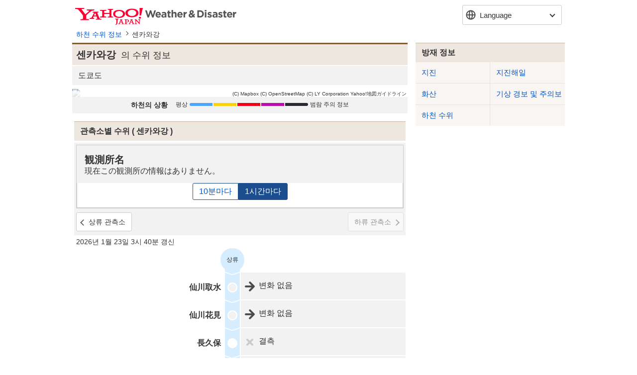

--- FILE ---
content_type: text/html
request_url: https://emergency-weather.yahoo.co.jp/weather/ko/river/8303050006/
body_size: 6752
content:
<!DOCTYPE html>
<html lang="ko">
<head>
    <meta charset="utf-8">
    
    <title>
        센카와강의 수위 정보 - Yahoo! Weather &amp; Disaster
    </title>
    
        
    
        <!-- UAL -->
        <script>
            var deviceType = "";
            if (navigator.userAgent.indexOf('iPhone') > 0 || navigator.userAgent.indexOf('Android') > 0 && navigator.userAgent.indexOf('Mobile') > 0) {
                deviceType = "smartphone";
            } else if (navigator.userAgent.indexOf('iPad') > 0 || navigator.userAgent.indexOf('Android') > 0) {
                deviceType = "tablet";
            } else {
                deviceType = "pc";
            }

            var TLDataContext = {
                ual : {
                    pageview : {
                        opttype : deviceType,
                        content_id: '',
                        id_type: '',
                        nopv : 'false',
                        mtestid: '',
                        ss_join_id: '',
                        ss_join_id_type: '',
                    }
                }
            };

        </script>
        <!-- /UAL -->
        <script async src="https://s.yimg.jp/images/ds/managed/1/managed-ual.min.js?tk=2ab644d5-cb64-4095-9834-861559feb79f&service=weather"></script>
    

        
        <meta http-equiv="Content-Language" content="ko">
        <meta name="viewport" content="width=device-width,initial-scale=1.0,maximum-scale=1.0,minimum-scale=1.0,user-scalable=no">
        <meta name="format-detection" content="telephone=no">
        <meta http-equiv="Content-Type" content="text/html; charset=utf-8">
        <meta http-equiv="Content-Style-Type" content="text/css">
        <meta http-equiv="Content-Script-Type" content="text/javascript">

        <meta property="og:type" content=“article>
        <meta property="og:image" content="https://s.yimg.jp/images/weather/social/emg_ogp.png">
        <meta property="og:site_name" content="Yahoo!天気・災害">
        <meta name="twitter:site" content="@Yahoo_weather">
        <meta property="fb:app_id" content="1508381029430745">
        <meta property="article:publisher" content="https://www.facebook.com/yahooweatherjp/">
    
        
        <link rel="stylesheet" href="https://s.yimg.jp/images/emg/meteo/css/meteo-2.2.0.css" media="all">
        <link rel="apple-touch-icon" href="https://s.yimg.jp/images/ipn/wcb/weather129.png">
        <link rel="shortcut icon" href="https://s.yimg.jp/c/icon/s/bsc/2.0/favicon.ico" type="image/vnd.microsoft.icon" />
        <link rel="icon" href="https://s.yimg.jp/c/icon/s/bsc/2.0/favicon.ico" type="image/vnd.microsoft.icon" />
    
        
        <script src="https://s.yimg.jp/l/jquery/3.7.0/jquery.min.js" type="text/javascript" charset="UTF-8"></script>
        <script src="https://s.yimg.jp/images/weather/js/meteo/yjw_meteo-2_1_2.js" type="text/javascript" charset="UTF-8"></script>
    
    
    <meta name="description" content="센카와강（せんかわ）의 위험도 및 수위를 지도와 그래프로 제공. 일본 국토교통성 및 기상청, 자치단체에서 발표한 각 관측소의 수위와 홍수 예보의 발표 상황을 안내합니다.">
    <meta name="keywords" content="센카와강,관측소,강,하천,수위,범람,홍수 예보,홍수">
    <link rel="canonical" href="https://emergency-weather.yahoo.co.jp/weather/ko/river/8303050006/">
    
</head>
<body>



<div id="wrapper" class="river">

    
    <header id="yjMusthead" >
        <div class="yjMusthead_logo">
            <h1 title="Yahoo! Weather &amp; Disaster">
                <a href="https://weather.yahoo.co.jp/weather/">Yahoo! Weather &amp; Disaster</a>
            </h1>
        </div>

        <div class="langSelect hide">
            <p>Language</p>
            <ul>
                
                <li><a href="/weather/ja/river/8303050006/" hreflang="ja">日本語</a></li>

                
                <li><a href="/weather/en/river/8303050006/" hreflang="en">English</a></li>

                
                <li><a href="/weather/zh-TW/river/8303050006/" hreflang="zh-TW">繁体中文</a></li>

                
                <li><a href="/weather/zh-CN/river/8303050006/" hreflang="zh-CN">簡体中文</a></li>

                <li><strong>한국어</strong></li>
                
            </ul>
        </div>

    </header>

    <div class="provider">
        <p>Provided by Yahoo! JAPAN</p>
    </div>


    
    
    

    
    <nav id="breadcrumbs">
    <ol>
        <li><a href="/weather/ko/river/">하천 수위 정보</a></li>
        <li>센카와강</li>
    </ol>
</nav>

    <!-- noscript -->
    <noscript>
        <p class="error js">For full functionality of this site it is necessary to enable JavaScript.</p>
    </noscript>
    <!-- /noscript -->

    <div id="contents">
        
        <section id="main">
            
    <div class="river-detail">

        
        <div class="header large">
            <h1 class="title">
                <span class="nameRuby">せんかわ</span>
                <span class="riverName">센카와강</span>
                <span class="waterLevel">의 수위 정보</span>
            </h1>
        </div>
        

        
        <div class="prefecture header middle gray">
            <h2>
                <ul class="prefecture-list">
                    <li>도쿄도</li>
                </ul>
            </h2>
        </div>
        

        
        

        
        <div class="image">
            
            
                <a href="https://typhoon.yahoo.co.jp/weather/river/8303050006/">
                    <img src="https://api.mapbox.com/styles/v1/yahoojapan/ck3pijduy0lzd1cnsblbvqs96/static/139.554616945,35.66530986,11,0,0/640x480@2x?addlayer=%7B%22id%22%3A%22meteo-mbx-river%22%2C%22type%22%3A%22line%22%2C%22layout%22%3A%7B%22line-cap%22%3A%22round%22%7D%2C%22source%22%3A%7B%22type%22%3A%22vector%22%2C%22url%22%3A%22mapbox%3A%2F%2Fyahoojapan.v2_river_2601230355%22%7D%2C%22source-layer%22%3A%22river%22%2C%22paint%22%3A%7B%22line-color%22%3A%5B%22case%22%2C%5B%22%3D%3D%22%2C%5B%22get%22%2C%22a_lv%22%5D%2C%222%22%5D%2C%22%23EAC103%22%2C%5B%22%3D%3D%22%2C%5B%22get%22%2C%22a_lv%22%5D%2C%223%22%5D%2C%22%23F3493C%22%2C%5B%22%3D%3D%22%2C%5B%22get%22%2C%22a_lv%22%5D%2C%224%22%5D%2C%22%23E412D3%22%2C%5B%22%3D%3D%22%2C%5B%22get%22%2C%22a_lv%22%5D%2C%225%22%5D%2C%22%23161515%22%2C%22%234CA6FF%22%5D%2C%22line-width%22%3A7%2C%22line-opacity%22%3A1%7D%2C%22filter%22%3A%5B%22all%22%2C%5B%22%3D%3D%22%2C%5B%22get%22%2C%22r_id%22%5D%2C%228303050006%22%5D%5D%7D&amp;logo=false&amp;access_token=pk.eyJ1IjoieWFob29qYXBhbiIsImEiOiJjbWFxM3pndWYwNWdkMm1xcnRxYzFpOXYxIn0.7ddS2YoI9PGgPTOIJDAuBQ&amp;attribution=false&amp;language=ko">
                </a>
                <span class="mapboxgl-ctrl-attrib-inner staticimg">
                    <a href="https://www.mapbox.com/about/maps/" target="_blank">(C) Mapbox</a>
                    <a href="https://www.openstreetmap.org/about/" target="_blank">(C) OpenStreetMap</a>
                    <a href="https://map.yahoo.co.jp/promo/app/license/attribution.html" target="_blank">(C) LY Corporation</a>
                    <a href="https://map.yahoo.co.jp/promo/map_guideline.html" target="_blank">Yahoo!地図ガイドライン</a>
                </span>
            
        </div>
        

        <div class="legend">
            <dl class="legend-river">
                <dt class="title">하천의 상황</dt>
                <dd class="legend-river-kind">
                    <ul>
                        <li class="prepare">평상</li>
                        <li class="advisory"></li>
                        <li class="caution"></li>
                        <li class="warning"></li>
                        <li class="emergency">범람 주의 정보</li>
                    </ul>
                </dd>
            </dl>
        </div>

        
        
        

        
        <div id="liveCamera">
            <dl class="livecamera" style="display:none;">
                <dt class="livecamera-place"></dt>
                <dd class="livecamera-notice">야간이나 악천후 상황에는 화면이 잘 보이지 않습니다.</dd>
                <dd class="livecamera-image">
                    <img class="livecamera-image-src" src="" style="display: none;">
                    <p class="notfound livecamera-image-notfound" style="display: none;">現在ライブカメラ画像はありません</p>
                </dd>
                <dd class="livecamera-source">
                    <dl>
                        <dt class="livecamera-source-title"></dt>
                        <dd class="livecamera-source-note"></dd>
                    </dl>
                </dd>
                <dd class="livecamera-control">
                    <a href="javascript:void(0);" id="liveCameraPrev" class="back disabled">이전 카메라 이미지</a>
                    <a href="javascript:void(0);" id="liveCameraNext" class="next">다음 카메라 이미지</a>
                </dd>
            </dl>
        </div>
        

        <dl id="waterLevelStationList" class="waterLevelStation">
            <dt class="header middle">
                <h2 class="title"><span class="waterLevel">관측소별 수위</span><span class="riverName">센카와강</span></h2>
            </dt>

            
            <dd class="waterLevelStation-graph">
                <dl class="waterLevelStation-graph-error">
                    <dt id="graphObsrvtnName" class="error-place">観測所名</dt>
                    <dd class="error-message">現在この観測所の情報はありません。</dd>
                </dl>

                <div id="riverGraphArea" class="waterLevelStation-graph-image">
                </div>
                <div id="graphArea" class="waterLevelStation-graph-controll interval">
                    <div class="btn-wrapper">
                        <a id="per_10" class="interval-10">10분마다</a>
                        <a id="per_60" class="interval-60 current">1시간마다</a>
                    </div>
                </div>
                <div class="waterLevelStation-graph-controll station-place">
                    <a id="graphPrev" class="back">상류 관측소</a>
                    <a id="graphNext" class="next">하류 관측소</a>
                </div>
            </dd>
            

            
            <dd class="datetime">2026년 1월 23일 3시 40분 갱신</dd>
            <dd class="waterLevelStation-list-wrapper">
                <ul class="waterLevelStation-list">
                    <li class="upstream"><span>상류</span></li>

                    
                        <li class="waterLevelStation-list-item">
                            <dl class="waterLevelStation-info nocriteria unchange" >
                                <dt class="name"><span>仙川取水</span></dt>
                                <dd class="condition">
                                    <a href="javascript:void(0);" data-obsrvtn-code="0332900400060">
                                        <ul class="condition-list">
                                            <li class="trend">변화 없음</li>
                                            
                                        </ul>
                                    </a>
                                </dd>
                            </dl>
                        </li>
                    
                        <li class="waterLevelStation-list-item">
                            <dl class="waterLevelStation-info nocriteria unchange" >
                                <dt class="name"><span>仙川花見</span></dt>
                                <dd class="condition">
                                    <a href="javascript:void(0);" data-obsrvtn-code="0332900400059">
                                        <ul class="condition-list">
                                            <li class="trend">변화 없음</li>
                                            
                                        </ul>
                                    </a>
                                </dd>
                            </dl>
                        </li>
                    
                        <li class="waterLevelStation-list-item">
                            <dl class="waterLevelStation-info  missing" >
                                <dt class="name"><span>長久保</span></dt>
                                <dd class="condition">
                                    <a href="javascript:void(0);" data-obsrvtn-code="0332900400058">
                                        <ul class="condition-list">
                                            <li class="trend">결측</li>
                                            
                                        </ul>
                                    </a>
                                </dd>
                            </dl>
                        </li>
                    
                        <li class="waterLevelStation-list-item">
                            <dl class="waterLevelStation-info  missing" >
                                <dt class="name"><span>宮下橋</span></dt>
                                <dd class="condition">
                                    <a href="javascript:void(0);" data-obsrvtn-code="0332900400012">
                                        <ul class="condition-list">
                                            <li class="trend">결측</li>
                                            
                                        </ul>
                                    </a>
                                </dd>
                            </dl>
                        </li>
                    
                        <li class="waterLevelStation-list-item">
                            <dl class="waterLevelStation-info prepare unchange" >
                                <dt class="name"><span>鎌田橋仙川</span></dt>
                                <dd class="condition">
                                    <a href="javascript:void(0);" data-obsrvtn-code="0332900400011">
                                        <ul class="condition-list">
                                            <li class="trend">변화 없음</li>
                                            <li class="kind">평상</li>
                                        </ul>
                                    </a>
                                </dd>
                            </dl>
                        </li>
                    

                    <li class="downstream"><span>하류</span></li>
                </ul>
            </dd>
        </dl><!--/.waterLevelStation-->

        
        <dl class="explanation">
            <dt class="title">기준 수위</dt>
            <dd class="explanation-level">

                <div class="explanation-level-image">
                    <span class="high"><span>높음</span></span>
                    <span class="arrow-top"></span>
                    <span class="danger"><span>위험도</span></span>
                    <span class="arrow-bottom"></span>
                    <span class="low"><span>낮음</span></span>
                </div>

                <dl class="explanation-level-detail">
                    <dt class="level warning">범람 위험 수위</dt>
                    <dd>
                        <p class="status">언제 범람해도 이상하지 않음</p>
                        <p class="message">신변 안전 확보</p>
                    </dd>
                    <dt class="level caution">대피 판단 수위</dt>
                    <dd>
                        <p class="status">일정 시간 후에 범람할 위험성</p>
                        <p class="message">대피 정보 확인</p>
                    </dd>
                    <dt class="level advisory">범람 주의 수위</dt>
                    <dd>
                        <p class="status">하천 수위가 상승할 전망</p>
                        <p class="message">최신 정보에 주의</p>
                    </dd>
                    <dt class="level standby">수방단 대기 수위</dt>
                    <dd>
                        <p class="status">수방단이 활동을 준비하는 기준</p>
                        <p class="message">대피 행동을 확인</p>
                    </dd>
                    <dt class="level prepare">평상</dt>
                    <dd>
                        <p class="status">평상시 수위</p>
                    </dd>
                </dl>
            </dd>
            <dd class="explanation-other">
                <dl class="explanation-other-detail">
                    <dt class="level nocriteria">기준 없음</dt>
                    <dd>
                        <p class="status">기준 수위가 설정되어 있지 않은 수위 관측소</p>
                    </dd>
                    <dt class="level missing">결측</dt>
                    <dd>
                        <p class="status">정상적으로 관측되지 않는 상태</p>
                    </dd>
                </dl>
            </dd>
        </dl>
        

        <div class="morelink">
            <a href="https://typhoon.yahoo.co.jp/weather/river/8303050006/">자세한 지도로 확인하기</a>
        </div>

        <dl class="source">
            <dt class="title">게재 정보 안내</dt>
            <dd class="comment">일본 국토교통성 및 기상청, 자치단체가 발표하는 정보를 게재합니다.</dd>
            <dd class="link"><a href="https://www.mlit.go.jp/">일본 국토교통성(외부 사이트)</a></dd>
            <dd class="link"><a href="https://www.jma.go.jp/">일본 기상청(외부 사이트)</a></dd>
        </dl>

    </div>

        </section>
        <!--/#main-->

        
        <section id="sub">
            
    
    
    
    <aside class="otherContents navigation">
            <div class="header middle otherContents-title">
                <h1>방재 정보</h1>
            </div>
            <ul class="otherContents-list">
                <li class="otherContents-list-item"><a href="/weather/ko/earthquake/">지진</a></li>
                <li class="otherContents-list-item"><a href="/weather/ko/tsunami/">지진해일</a></li>
                <li class="otherContents-list-item"><a href="/weather/ko/volcano/">화산</a></li>
                <li class="otherContents-list-item"><a href="/weather/ko/warn/">기상 경보 및 주의보</a></li>
                <li class="otherContents-list-item"><a href="/weather/ko/river/">하천 수위</a></li>
            </ul>
        </aside>
    
           
            <aside class="otherContents relatedLinks">
                <div class="header middle otherContents-title">
                    <h1>関連リンク</h1>
                </div>
                <ul class="otherContents-list">
                    <li class="otherContents-list-item">
                        <a class="relatedLinks-link" href="https://emg.yahoo.co.jp/notebook/contents/disaster/riverflood.html">
                            <dl class="relatedLinks-list">
                                <dt class="relatedLinks-title">河川洪水に備える</dt>
                                <dd class="relatedLinks-text">河川洪水・氾濫発生時に避難する際の注意点などを掲載</dd>
                            </dl>
                        </a>
                    </li>
                    <li class="otherContents-list-item">
                        <a class="relatedLinks-link" href="https://emg.yahoo.co.jp/notebook/hazardmap/">
                            <dl class="relatedLinks-list">
                                <dt class="relatedLinks-title">ハザードマップ</dt>
                                <dd class="relatedLinks-text">身の回りの災害リスクを確認</dd>
                            </dl>
                        </a>
                    </li>
                    <li class="otherContents-list-item">
                        <a class="relatedLinks-link" href="https://transit.yahoo.co.jp/traininfo/top">
                            <dl class="relatedLinks-list">
                                <dt class="relatedLinks-title">運行情報</dt>
                                <dd class="relatedLinks-text">日本全国で現在発生している鉄道運行情報や主要空港のフライト情報</dd>
                            </dl>
                        </a>
                    </li>
                    <li class="otherContents-list-item">
                        <a class="relatedLinks-link" href="https://roadway.yahoo.co.jp/">
                            <dl class="relatedLinks-list">
                                <dt class="relatedLinks-title">道路交通情報</dt>
                                <dd class="relatedLinks-text">全国の高速道路の渋滞情報や通行止め・事故などの道路交通情報</dd>
                            </dl>
                        </a>
                    </li>
                </ul>
            </aside>
        
        
    <aside class="otherContents safetyConfirmation">
            <div class="header middle otherContents-title">
                <h1><span class="safetyConfirmation-title">安否確認サービス</span><span class="safetyConfirmation-subTitle">（外部サービス）</span></h1>
            </div>
            <ul class="otherContents-list">
                <li class="otherContents-list-item web171">
                    <dl class="safetyConfirmation-list">
                        <dt class="safetyConfirmation-title">災害用伝言板（web171）</dt>
                        <dd class="safetyConfirmation-text">インターネット上で安否情報を登録・確認できます。</dd>
                        <dd class="safetyConfirmation-button"><a class="linkButton" href="https://www.web171.jp/" target="_blank">災害用伝言板（web171）</a></dd>
                    </dl>
                </li>
                <li class="otherContents-list-item tel171">
                    <dl class="safetyConfirmation-list">
                        <dt class="safetyConfirmation-title">災害用伝言ダイヤル（171）</dt>
                        <dd class="safetyConfirmation-text">電話で安否情報を登録・確認できます。</dd>
                        <dd class="safetyConfirmation-button"><a class="telButton" href="tel:171">171に発信</a></dd>
                        <dd class="safetyConfirmation-link"><a href="https://emg.yahoo.co.jp/notebook/contact/howto171.html" target="_blank">利用手順を確認する</a></dd>
                    </dl>
                </li>
                <li class="otherContents-list-item google">
                    <dl class="safetyConfirmation-list">
                        <dt class="safetyConfirmation-title">Googleパーソンファインダー</dt>
                        <dd class="safetyConfirmation-text">名前や携帯電話番号をもとに安否情報を登録、確認ができます。</dd>
                        <dd class="safetyConfirmation-link"><a href="https://www.google.org/personfinder/japan" target="_blank">Googleパーソンファインダー</a></dd>
                    </dl>
                </li>
            </ul>
        </aside>

        </section>
        <!--/#sub-->
    </div>
    <!--/#contents-->

    
    
    
        <footer id="footer">
    <ul class="sp footerLinkTop">
        <li class="weather"><a href="https://weather.yahoo.co.jp/weather/">첫페이지</a></li>
        <li class="yj"><a href="https://m.yahoo.co.jp/">Yahoo! JAPAN</a></li>
    </ul>

    <address class="pc footerLinkBottom">
        <a class="privacy" href="https://www.lycorp.co.jp/en/company/privacypolicy/">LY Corporation Privacy Policy</a> -
        <a class="privacy" href="https://privacy.lycorp.co.jp/en/">LY Corporation Privacy Center</a> -
        <a class="terms" href="https://www.lycorp.co.jp/en/company/terms/">Terms</a> -
        <a class="input" href="https://support.yahoo-net.jp/voc/s/weather">Feedback</a> -
        <a class="help" href="https://support.yahoo-net.jp/PccWeather/s/">Help/Contact</a>
    </address>

    <address class="sp footerLinkBottom">
        <a class="privacy" href="https://www.lycorp.co.jp/en/company/privacypolicy/">LY Corporation Privacy Policy</a> -
        <a class="privacy" href="https://privacy.lycorp.co.jp/en/">LY Corporation Privacy Center</a> -
        
        <a class="terms" href="https://www.lycorp.co.jp/en/company/terms/">Terms</a> -
        <a class="help" href="https://support.yahoo-net.jp/SccWeather/s/">Help</a>
    </address>

    
    <ul class="pc copyright">
        
            <li><small>Copyright (C) 2026 Asia Air Survey Co.,Ltd. All Rights Reserved.</small></li>
        
        <li><small>&copy; LY Corporation</small></li>
    </ul>
    <ul class="sp copyright">
        
            <li><small>(C)Asia Air Survey</small></li>
        
        <li><small>&copy; LY Corporation</small></li>
    </ul>
</footer>
    
</div>
<!--/#wrapper-->



    <script src="https://s.yimg.jp/images/weather/js/common/d3-5_16_0.min.js" type="text/javascript" charset="UTF-8"></script>
    <script src="https://s.yimg.jp/images/weather/js/river/yjw_river_observation_graph-1_0_2.js" type="text/javascript" charset="UTF-8"></script>
    <script src="https://s.yimg.jp/images/weather/js/meteo/yjw_meteo_river_detail-1_1_1.js" type="text/javascript" charset="UTF-8"></script>
    <script>
        /*<![CDATA[*/
        $(function(){
            
            
            const domains = ["https:\/\/weather-data.east.edge.storage-yahoo.jp\/","https:\/\/weather-data.west.edge.storage-yahoo.jp\/"];
            if (domains) {
                YAHOO.JP.yw.river.graph.domain = domains.map(domain => domain + 'observation/{obsCd}.json');
            }

            var detail = YAHOO.JP.yw.meteo.river.detail;

            var splitFloodRiverList = {"allWarningRiverList":[],"emergencyRiverList":[],"warningRiverList":[],"cautionRiverList":[],"advisoryRiverList":[],"advisoryExpandRiverList":[]};
            var splitObsList = {"allObsList":[],"warningObsList":[],"cautionObsList":[],"advisoryObsList":[],"advisoryExpandObsList":[]};

            splitFloodRiverList = splitFloodRiverList.allWarningRiverList.map(function (floodRiver) {
                return [
                    floodRiver.riverCode,
                    floodRiver.riverName,
                    String(floodRiver.warningLevel),
                    floodRiver.lastUpdateTime,
                    "",
                    "river"
                ]
            });

            splitObsList = splitObsList.allObsList.map(function (floodObs) {
                return [
                    floodObs.riverCode,
                    floodObs.riverName,
                    String(floodObs.warningLevel),
                    floodObs.lastUpdateTime,
                    "",
                    "obs"
                ]
            });

            detail.setWarningRiver(splitFloodRiverList.concat(splitObsList));

            detail.liveCameraList = [];
            detail.selectedCameraCd = null;
            detail.obsWaterLevelList = [{"obsrvtnCode":"0332900400060","obsrvtnTime":"2026-01-23T03:40:00Z","trend":2,"itemCode":"10","unitName":"m","waterValue":"0.07","waterLevel":0,"obsTrend":{"name":"river.waterLevelStation.trend.unchange","cssClass":"unchange"},"obsKind":{"name":"","cssClass":"nocriteria"},"contentsCode":"","stageGnl":"","stageWarn":"","stageSpcl":"","stageDng":"","stageDsgn":"","obsrvtnName":"\u4ED9\u5DDD\u53D6\u6C34","stationCode":"","obsrvtnLat":"35.708332","obsrvtnLon":"139.52112","obsrvtnScale":"13","obsrvtnLatOrg":"35.708332","obsrvtnLonOrg":"139.52112","distance":38437,"stageCount":0},{"obsrvtnCode":"0332900400059","obsrvtnTime":"2026-01-23T03:40:00Z","trend":2,"itemCode":"10","unitName":"m","waterValue":"0.31","waterLevel":0,"obsTrend":{"name":"river.waterLevelStation.trend.unchange","cssClass":"unchange"},"obsKind":{"name":"","cssClass":"nocriteria"},"contentsCode":"","stageGnl":"","stageWarn":"","stageSpcl":"","stageDng":"","stageDsgn":"","obsrvtnName":"\u4ED9\u5DDD\u82B1\u898B","stationCode":"","obsrvtnLat":"35.708332","obsrvtnLon":"139.52222","obsrvtnScale":"13","obsrvtnLatOrg":"35.708332","obsrvtnLonOrg":"139.52222","distance":38427,"stageCount":0},{"obsrvtnCode":"0332900400058","obsrvtnTime":"2026-01-23T03:40:00Z","trend":2,"itemCode":"10","unitName":"m","waterValue":"0.00","waterLevel":0,"obsTrend":{"name":"river.waterLevelStation.trend.missing","cssClass":"missing"},"obsKind":{"name":"","cssClass":""},"contentsCode":"10","stageGnl":"","stageWarn":"","stageSpcl":"","stageDng":"","stageDsgn":"","obsrvtnName":"\u9577\u4E45\u4FDD","stationCode":"","obsrvtnLat":"35.68028","obsrvtnLon":"139.5686","obsrvtnScale":"13","obsrvtnLatOrg":"35.68028","obsrvtnLonOrg":"139.5686","distance":30583,"stageCount":0},{"obsrvtnCode":"0332900400012","obsrvtnTime":"2026-01-23T03:40:00Z","trend":4,"itemCode":"10","unitName":"m","waterValue":"","waterLevel":0,"obsTrend":{"name":"river.waterLevelStation.trend.missing","cssClass":"missing"},"obsKind":{"name":"","cssClass":""},"contentsCode":"190","stageGnl":"","stageWarn":"","stageSpcl":"","stageDng":"","stageDsgn":"","obsrvtnName":"\u5BAE\u4E0B\u6A4B","stationCode":"","obsrvtnLat":"35.656387","obsrvtnLon":"139.59778","obsrvtnScale":"13","obsrvtnLatOrg":"35.656387","obsrvtnLonOrg":"139.59778","distance":25882,"stageCount":0},{"obsrvtnCode":"0332900400011","obsrvtnTime":"2026-01-23T03:40:00Z","trend":2,"itemCode":"10","unitName":"m","waterValue":"0.00","waterLevel":0,"obsTrend":{"name":"river.waterLevelStation.trend.unchange","cssClass":"unchange"},"obsKind":{"name":"river.waterLevelStation.trend.prepare","cssClass":"prepare"},"contentsCode":"","stageGnl":"","stageWarn":"","stageSpcl":"","stageDng":"1.65","stageDsgn":"","obsrvtnName":"\u938C\u7530\u6A4B\u4ED9\u5DDD","stationCode":"83030500050000011","obsrvtnLat":"35.620556","obsrvtnLon":"139.61333","obsrvtnScale":"13","obsrvtnLatOrg":"35.620556","obsrvtnLonOrg":"139.61333","distance":21293,"stageCount":1}];
            detail.obsWaterLevelListBeforeSort = [{"obsrvtnCode":"0332900400060","obsrvtnTime":"2026-01-23T03:40:00Z","trend":2,"itemCode":"10","unitName":"m","waterValue":"0.07","waterLevel":0,"obsTrend":{"name":"river.waterLevelStation.trend.unchange","cssClass":"unchange"},"obsKind":{"name":"","cssClass":"nocriteria"},"contentsCode":"","stageGnl":"","stageWarn":"","stageSpcl":"","stageDng":"","stageDsgn":"","obsrvtnName":"\u4ED9\u5DDD\u53D6\u6C34","stationCode":"","obsrvtnLat":"35.708332","obsrvtnLon":"139.52112","obsrvtnScale":"13","obsrvtnLatOrg":"35.708332","obsrvtnLonOrg":"139.52112","distance":38437,"stageCount":0},{"obsrvtnCode":"0332900400059","obsrvtnTime":"2026-01-23T03:40:00Z","trend":2,"itemCode":"10","unitName":"m","waterValue":"0.31","waterLevel":0,"obsTrend":{"name":"river.waterLevelStation.trend.unchange","cssClass":"unchange"},"obsKind":{"name":"","cssClass":"nocriteria"},"contentsCode":"","stageGnl":"","stageWarn":"","stageSpcl":"","stageDng":"","stageDsgn":"","obsrvtnName":"\u4ED9\u5DDD\u82B1\u898B","stationCode":"","obsrvtnLat":"35.708332","obsrvtnLon":"139.52222","obsrvtnScale":"13","obsrvtnLatOrg":"35.708332","obsrvtnLonOrg":"139.52222","distance":38427,"stageCount":0},{"obsrvtnCode":"0332900400058","obsrvtnTime":"2026-01-23T03:40:00Z","trend":2,"itemCode":"10","unitName":"m","waterValue":"0.00","waterLevel":0,"obsTrend":{"name":"river.waterLevelStation.trend.missing","cssClass":"missing"},"obsKind":{"name":"","cssClass":""},"contentsCode":"10","stageGnl":"","stageWarn":"","stageSpcl":"","stageDng":"","stageDsgn":"","obsrvtnName":"\u9577\u4E45\u4FDD","stationCode":"","obsrvtnLat":"35.68028","obsrvtnLon":"139.5686","obsrvtnScale":"13","obsrvtnLatOrg":"35.68028","obsrvtnLonOrg":"139.5686","distance":30583,"stageCount":0},{"obsrvtnCode":"0332900400012","obsrvtnTime":"2026-01-23T03:40:00Z","trend":4,"itemCode":"10","unitName":"m","waterValue":"","waterLevel":0,"obsTrend":{"name":"river.waterLevelStation.trend.missing","cssClass":"missing"},"obsKind":{"name":"","cssClass":""},"contentsCode":"190","stageGnl":"","stageWarn":"","stageSpcl":"","stageDng":"","stageDsgn":"","obsrvtnName":"\u5BAE\u4E0B\u6A4B","stationCode":"","obsrvtnLat":"35.656387","obsrvtnLon":"139.59778","obsrvtnScale":"13","obsrvtnLatOrg":"35.656387","obsrvtnLonOrg":"139.59778","distance":25882,"stageCount":0},{"obsrvtnCode":"0332900400011","obsrvtnTime":"2026-01-23T03:40:00Z","trend":2,"itemCode":"10","unitName":"m","waterValue":"0.00","waterLevel":0,"obsTrend":{"name":"river.waterLevelStation.trend.unchange","cssClass":"unchange"},"obsKind":{"name":"river.waterLevelStation.trend.prepare","cssClass":"prepare"},"contentsCode":"","stageGnl":"","stageWarn":"","stageSpcl":"","stageDng":"1.65","stageDsgn":"","obsrvtnName":"\u938C\u7530\u6A4B\u4ED9\u5DDD","stationCode":"83030500050000011","obsrvtnLat":"35.620556","obsrvtnLon":"139.61333","obsrvtnScale":"13","obsrvtnLatOrg":"35.620556","obsrvtnLonOrg":"139.61333","distance":21293,"stageCount":1}];

            detail.initSelectLiveCamera();

            detail.initSelectObs();
        });
        /*]]>*/
    </script>




</body>
</html>
